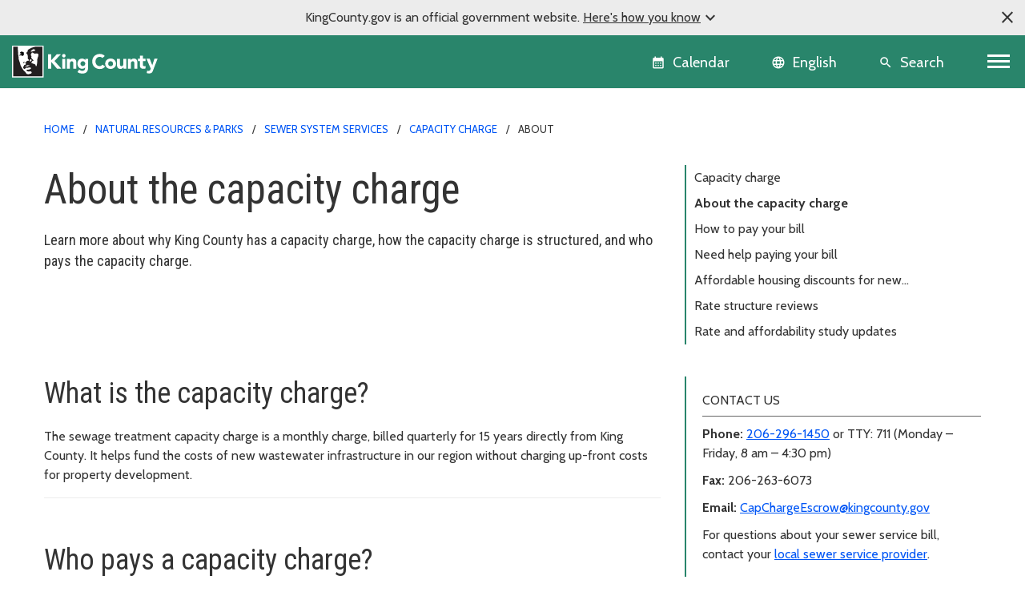

--- FILE ---
content_type: text/html; charset=utf-8
request_url: https://kingcounty.gov/en/dept/dnrp/waste-services/wastewater-treatment/sewer-system-services/capacity-charge/about
body_size: 14751
content:





<!DOCTYPE html>
<!--[if IE 9]><html lang="en" class="ie9 no-js"><![endif]-->
<!--[if !IE]><!-->
<html lang="en">
<!--<![endif]-->
<head>

        <link rel="stylesheet" href="https://cds.kingcounty.gov/styles.css" />



    
    <meta charset="utf-8" />
    <meta http-equiv="X-UA-Compatible" content="IE=edge">
    <meta http-equiv="Content-type" content="text/html; charset=utf-8">
    <meta content="width=device-width, initial-scale=1.0" name="viewport" />
    <link rel="canonical" href="https://kingcounty.gov/en/dept/dnrp/waste-services/wastewater-treatment/sewer-system-services/capacity-charge/about" />
    <meta name="description" content="Learn more about why King County has a capacity charge, how the capacity charge is structured, and who pays the capacity charge.">
    <meta name="keywords" content="Waste services, Wastewater treatment">
    <meta name="robots" content="">
    <meta property="og:title" content="About the capacity charge - King County, Washington" />
    <meta property="og:description" content="" />
    <meta property="og:type" content="" />
    <meta property="og:url" content="https://www.kingcounty.gov/en/dept/dnrp/waste-services/wastewater-treatment/sewer-system-services/capacity-charge/about" />
    <meta property="og:image" content="" />
    <meta property="og:image:secure" content="" />
        <!-- Google Analytics - GA4 -->
        <script async src="https://www.googletagmanager.com/gtag/js?id=G-W2BH6TXD2Z"></script>
        <script>
            window.dataLayer = window.dataLayer || [];
            function gtag() { dataLayer.push(arguments); }
            gtag('js', new Date());
            gtag('config', 'G-W2BH6TXD2Z');
        </script>
        <!-- End Google Analytics -->
    <link rel="icon" href="https://cds.kingcounty.gov/favicon_kcgov.ico" type="image/x-icon" />
    <link rel="shortcut icon" href="https://cds.kingcounty.gov/favicon_kcgov.ico" type="image/x-icon" />
    <title>About the capacity charge - King County, Washington</title>
    

    
    

</head>
<body id="mainBody" class=" rainforest">
    <a href="#maincontent" class="sr-only sr-only-focusable">Skip to main content</a>
    <div class="official-notification d-none">
        <span class="note-close material-symbols-outlined" translate="no">
            close
        </span>
        <div class="note-text">
            <p>KingCounty.gov is an official government website. <span class="underline">Here's how you know<span class="material-symbols-outlined" translate="no">expand_more</span><span class="material-symbols-outlined d-none" translate="no">expand_less</span></span></p>
        </div>
        <div class="note-text-detail-wrapper">
            <div class="note-text-detail container d-none">
                <div class="row">
                    <div class="col-sm-6 col-xs-12">
                        <div class="d-flex">
                            <div class="note-image">
                                <span class="material-symbols-outlined" translate="no">
                                    account_balance
                                </span>
                            </div>
                            <div class="note-sub-detail">
                                <h3>Official government websites use .gov</h3>
                                <p>Website addresses ending in .gov belong to official government organizations in the United States.</p>
                            </div>
                        </div>
                    </div>
                    <div class="col-sm-6 col-xs-12">
                        <div class="d-flex">
                            <div class="note-image">
                                <span class="material-symbols-outlined" translate="no">
                                    lock
                                </span>
                            </div>
                            <div class="note-sub-detail">
                                <h3>Secure .gov websites use HTTPS</h3>
                                <p>A lock <span class="material-symbols-outlined" translate="no">lock</span> or https:// means you've safely connected to the .gov website. Only share sensitive information on official, secure websites.</p>
                            </div>
                        </div>
                    </div>
                </div>
            </div>
        </div>
    </div>
    <style>
        /*TODO: Move these style to main css*/
        .global-header {
            background-color: var(--primary);
        }

            .global-header .calendar-icon a:link, .global-header .calendar-icon a button, .language-selector button, .global-header .search-icon a button {
                color: #FFFFFF;
            }
            .global-header .language-selector button:hover {
                color: #ffffff;
            }
    </style>
    <header class=" global-header sticky-top">
        
<div class="container-fluid">
    <div class="row">
        
        <div class="logo-icon col-auto flex-md-fill">
            <a class="navbar-brand" href="/">
                <img src="https://cds.kingcounty.gov/kc-mlk-white.svg" alt="King County Logo" />
            </a>
        </div>
        
        <div class="calendar-icon col-auto d-flex">


<a class="align-middle d-flex" href="/en/calendar" tabIndex="2">
    <button class="btn btn-link">
        <span class="material-icons" translate="no">calendar_month</span>
        <span class="calendar-text d-md-inline d-none">Calendar</span>
    </button>

    
</a>



        </div>
        
        <div class="language-icon col-auto d-flex">
            <div id="languageSelector" class="dropdown language-selector align-middle d-flex">
                <div id="google_translate_element"></div>
                <button class="btn btn-link dropdown-toggle" type="button" id="languageMenuButton" data-toggle="modal" data-target="#langList" aria-haspopup="true" aria-expanded="false">
                    <span class="material-icons" translate="no">language</span>
                    <span class="language-selector-text d-md-inline d-none">English</span>
                </button>
                <div id="langList" class="modal" aria-labelledby="languageMenuButton" aria-label="Choose your language">
                    <div class="modal-dialog modal-dialog-centered" role="document">
                        <div class="modal-content">
                            <div class="modal-disclaimer">
                                <button type="button" class="close" data-dismiss="modal" aria-label="Close"><span aria-hidden="true">&times;</span></button>
                                <div class="disclaimer-text">
                                    <p>
                                        <a class="body-small" href="https://translate.google.com" target="_blank">
                                            powered by
                                            <img src="https://www.gstatic.com/images/branding/googlelogo/1x/googlelogo_color_42x16dp.png" alt="Google Translate" />
                                            Translate
                                        </a>
                                    </p>
                                    <p>We currently offer language translations on our site primarily through Google Translate. This helps visitors find and use information in the languages they speak, but the tool is not perfect. Automated translation may be inaccurate or errors may display on translated pages.</p>
                                    <p>Google Translate is an external website. King County does not control the quality or accuracy of translated content.</p>
                                </div>
                            </div>
                            <div class="modal-header">
                                <h5 class="modal-title">Language and region</h5>
                            </div>
                            <div class="modal-subheading">
                                <p>Please choose a language</p>
                            </div>
                            <div class="modal-body">
                            </div>
                        </div>
                    </div>
                </div>
            </div>

        
    </div>
        
        <div class="search-icon d-inline-flex col-auto">
            
            <a href="/en/search" class="align-middle d-flex">
                <button class="btn btn-link">
                    <span class="material-icons" translate="no">search</span>
                    <span class="search-text d-md-inline d-none">Search</span>
                </button>
            </a>
        </div>
        
        <div class="d-inline-flex col-auto p-0">


            <nav aria-labelledby="globalNavigation">
                <h2 id="globalNavigation" class="sr-only">Global Navigation</h2>
                <div class="navbar float-right">
                    <button class="navbar-toggler collapsed" type="button" data-toggle="collapse" data-target="#kcNav" aria-controls="navbarTogglerDemo02" aria-expanded="false" aria-label="Toggle navigation"><span></span><span></span><span></span></button>
                </div>

            </nav>
        </div>
    </div>
    <div class="row">
        
<div class="navbar-collapse collapse" id="kcNav">
    <div class="link-list-container container-md">
            <div class="link-list">

                    <h3 class="link-list-title">
                        About King County
                        <span tabindex="0" class="material-icons scroll-down-arrow" translate="no">
                            expand_more
                        </span>
                    </h3>

                <ul class="nav navbar-nav">

                            <li class="nav-item"><a class="nav-link" href="/en/dept/dhr/about-king-county/jobs-benefits/find-a-job">Careers</a></li>
                            <li class="nav-item"><a class="nav-link" href="https://contact.kingcounty.gov/">Contact us </a></li>
                            <li class="nav-item"><a class="nav-link" href="/en/shared-topics/about-king-county/departments">Departments</a></li>
                            <li class="nav-item"><a class="nav-link" href="/en/dept/dhr/about-king-county/hr-resources-employees-partners/employee-resources">Employee resources</a></li>
                            <li class="nav-item"><a class="nav-link" href="/en/independents/about-king-county/king-county-tv">King County TV (KCTV)</a></li>
                            <li class="nav-item"><a class="nav-link" href="/en/shared-topics/about">SEE ALL</a></li>
                </ul>
            </div>
            <div class="link-list">

                    <h3 class="link-list-title">
                        Animals, pests &amp; pets
                        <span tabindex="0" class="material-icons scroll-down-arrow" translate="no">
                            expand_more
                        </span>
                    </h3>

                <ul class="nav navbar-nav">

                            <li class="nav-item"><a class="nav-link" href="/en/dept/executive-services/animals-pets-pests/regional-animal-services/adopt-a-pet">Pet adoption</a></li>
                            <li class="nav-item"><a class="nav-link" href="/en/dept/executive-services/animals-pets-pests/regional-animal-services">Regional Animal Services (RASKC)</a></li>
                            <li class="nav-item"><a class="nav-link" href="/en/dept/executive-services/animals-pets-pests/regional-animal-services/pet-licenses">Pet licenses</a></li>
                            <li class="nav-item"><a class="nav-link" href="/en/dept/executive-services/animals-pets-pests/regional-animal-services/found-pet">Found Pets</a></li>
                            <li class="nav-item"><a class="nav-link" href="/en/dept/executive-services/animals-pets-pests/regional-animal-services/animal-control-response">Animal Control</a></li>
                            <li class="nav-item"><a class="nav-link" href="/en/dept/dph/health-safety/disease-illness/zoonotic-diseases/diseases-by-animal">Diseases from animals</a></li>
                            <li class="nav-item"><a class="nav-link" href="/en/dept/dph/health-safety/environmental-health/getting-rid-of-rats-mice">Getting rid of rats and mice</a></li>
                            <li class="nav-item"><a class="nav-link" href="/en/categories/animals-pets-pests">SEE ALL</a></li>
                </ul>
            </div>
            <div class="link-list">

                    <h3 class="link-list-title">
                        Buildings and property
                        <span tabindex="0" class="material-icons scroll-down-arrow" translate="no">
                            expand_more
                        </span>
                    </h3>

                <ul class="nav navbar-nav">

                            <li class="nav-item"><a class="nav-link" href="/en/dept/local-services/buildings-property/inspections/building-inspections">Building and fire inspections</a></li>
                            <li class="nav-item"><a class="nav-link" href="/en/dept/local-services/buildings-property/inspections/land-use-inspections">Land use inspections</a></li>
                            <li class="nav-item"><a class="nav-link" href="/en/dept/kcit/data-information-services/gis-center/maps-apps/parcel-viewer">Parcel viewer property search</a></li>
                            <li class="nav-item"><a class="nav-link" href="/en/dept/executive-services/buildings-property/treasury-operations/property-tax">Property tax payment information</a></li>
                            <li class="nav-item"><a class="nav-link" href="/en/dept/local-services/buildings-property/property-research-and-maps/property-research">Property research</a></li>
                            <li class="nav-item"><a class="nav-link" href="/en/dept/assessor/buildings-and-property/property-taxes/residential-property-taxes">Property tax assessments (residential)</a></li>
                            <li class="nav-item"><a class="nav-link" href="https://info.kingcounty.gov/assessor/esales/eSales.aspx">Parcel sales search</a></li>
                            <li class="nav-item"><a class="nav-link" href="https://blue.kingcounty.com/Assessor/eRealProperty/default.aspx">Property information - eReal property</a></li>
                            <li class="nav-item"><a class="nav-link" href="/en/dept/dph/health-safety/environmental-health/plumbing-gas-piping">Plumbing and gas piping</a></li>
                            <li class="nav-item"><a class="nav-link" href="/en/independents/buildings-and-property/property-taxes/property-tax-advisor">Property Tax Advisor</a></li>
                            <li class="nav-item"><a class="nav-link" href="/en/categories/buildings-property">SEE ALL</a></li>
                </ul>
            </div>
            <div class="link-list">

                    <h3 class="link-list-title">
                        Certificates, permits, and licenses
                        <span tabindex="0" class="material-icons scroll-down-arrow" translate="no">
                            expand_more
                        </span>
                    </h3>

                <ul class="nav navbar-nav">

                            <li class="nav-item"><a class="nav-link" href="/en/dept/executive-services/certificates-permits-licenses/records-licensing/recorders-office/marriage-licensing">Marriage licenses</a></li>
                            <li class="nav-item"><a class="nav-link" href="/en/dept/dph/certificates-permits-licenses/order-birth-certificate">Birth certificates</a></li>
                            <li class="nav-item"><a class="nav-link" href="/en/dept/local-services/certificates-permits-licenses/permits">Building and land use permits</a></li>
                            <li class="nav-item"><a class="nav-link" href="/en/shared-topics/certificates-permits-licenses/business-licenses">Business licenses</a></li>
                            <li class="nav-item"><a class="nav-link" href="/en/dept/dph/certificates-permits-licenses/order-death-certificate">Death certificates</a></li>
                            <li class="nav-item"><a class="nav-link" href="/en/dept/local-services/certificates-permits-licenses/permits/permits-inspections-codes-buildings-land-use/permit-forms-application-materials/fire-permits">Fire and special event permit</a></li>
                            <li class="nav-item"><a class="nav-link" href="/en/dept/sheriff/courts-jails-legal-system/sheriff-services/concealed-pistol-license">Gun (concealed pistol) licenses</a></li>
                            <li class="nav-item"><a class="nav-link" href="/en/dept/executive-services/certificates-permits-licenses/records-licensing/vehicle-vessel-licensing">Car, truck, and boat licenses</a></li>
                            <li class="nav-item"><a class="nav-link" href="/en/dept/dph/certificates-permits-licenses/food-business-permits">Food business permits</a></li>
                            <li class="nav-item"><a class="nav-link" href="/en/dept/executive-services/animals-pets-pests/regional-animal-services/pet-licenses">Pet licenses</a></li>
                            <li class="nav-item"><a class="nav-link" href="/en/categories/certificates-permits-licenses">SEE ALL</a></li>
                </ul>
            </div>
            <div class="link-list">

                    <h3 class="link-list-title">
                        Courts, jails, &amp; legal system
                        <span tabindex="0" class="material-icons scroll-down-arrow" translate="no">
                            expand_more
                        </span>
                    </h3>

                <ul class="nav navbar-nav">

                            <li class="nav-item"><a class="nav-link" href="/en/court/courts-jails-legal-system/jury-duty">Jury duty</a></li>
                            <li class="nav-item"><a class="nav-link" href="/en/dept/dajd/courts-jails-legal-system/facilities-programs/adult-jails-seattle-kent">Adult jails</a></li>
                            <li class="nav-item"><a class="nav-link" href="/en/court/district-court/courts-jails-legal-system/passports">Apply for a passport</a></li>
                            <li class="nav-item"><a class="nav-link" href="/en/dept/dajd/courts-jails-legal-system/information-services-jail-detention/locate-person-jail">Find someone in jail</a></li>
                            <li class="nav-item"><a class="nav-link" href="/en/dept/sheriff/courts-jails-legal-system/sheriff-services/sex-offender-registration">Sex offender registry</a></li>
                            <li class="nav-item"><a class="nav-link" href="/en/categories/courts-jails-legal-system">SEE ALL</a></li>
                </ul>
            </div>
            <div class="link-list">

                    <h3 class="link-list-title">
                        Data and information services
                        <span tabindex="0" class="material-icons scroll-down-arrow" translate="no">
                            expand_more
                        </span>
                    </h3>

                <ul class="nav navbar-nav">

                            <li class="nav-item"><a class="nav-link" href="/en/dept/kcit/data-information-services/gis-center/maps-apps">GIS maps and applications</a></li>
                            <li class="nav-item"><a class="nav-link" href="/en/shared-topics/data-information-services/king-county-records">Records and records requests</a></li>
                            <li class="nav-item"><a class="nav-link" href="/en/dept/kcit/data-information-services/gis-center/maps-apps/imap">iMap - interactive mapping tool</a></li>
                            <li class="nav-item"><a class="nav-link" href="/en/dept/executive-services/certificates-permits-licenses/records-licensing/recorders-office/records-search">Online records search</a></li>
                            <li class="nav-item"><a class="nav-link" href="/en/dept/executive-services/certificates-permits-licenses/records-licensing/recorders-office">Recorder&#39;s office</a></li>
                </ul>
            </div>
            <div class="link-list">

                    <h3 class="link-list-title">
                        Governance and leadership
                        <span tabindex="0" class="material-icons scroll-down-arrow" translate="no">
                            expand_more
                        </span>
                    </h3>

                <ul class="nav navbar-nav">

                            <li class="nav-item"><a class="nav-link" href="/en/shared-topics/governance-leadership/elected-officials">Elected officials (all)</a></li>
                            <li class="nav-item"><a class="nav-link" href="/en/dept/elections">Elections</a></li>
                            <li class="nav-item"><a class="nav-link" href="/en/dept/council/governance-leadership/county-council/councilmembers-districts">King County Council members</a></li>
                            <li class="nav-item"><a class="nav-link" href="/en/dept/executive/governance-leadership/king-county-executive/cabinet-leadership">King County Executive</a></li>
                            <li class="nav-item"><a class="nav-link" href="/en/categories/governance-and-leadership">SEE ALL</a></li>
                </ul>
            </div>
            <div class="link-list">

                    <h3 class="link-list-title">
                        Health and safety
                        <span tabindex="0" class="material-icons scroll-down-arrow" translate="no">
                            expand_more
                        </span>
                    </h3>

                <ul class="nav navbar-nav">

                            <li class="nav-item"><a class="nav-link" href="/en/dept/dph/health-safety/disease-illness/covid-19">COVID-19</a></li>
                            <li class="nav-item"><a class="nav-link" href="/en/dept/dph/health-safety/environmental-health">Environmental Health Services</a></li>
                            <li class="nav-item"><a class="nav-link" href="/en/dept/dph/health-safety/food-safety/search-restaurant-safety-ratings">Restaurant safety ratings</a></li>
                            <li class="nav-item"><a class="nav-link" href="/en/dept/dchs/human-social-services/behavioral-health-recovery/mental-health-services">Mental health services</a></li>
                            <li class="nav-item"><a class="nav-link" href="/en/categories/health-safety">SEE ALL</a></li>
                </ul>
            </div>
            <div class="link-list">

                    <h3 class="link-list-title">
                        Human and Social Services
                        <span tabindex="0" class="material-icons scroll-down-arrow" translate="no">
                            expand_more
                        </span>
                    </h3>

                <ul class="nav navbar-nav">

                            <li class="nav-item"><a class="nav-link" href="/en/dept/dchs/human-social-services/behavioral-health-recovery/crisis-services">Crisis services</a></li>
                            <li class="nav-item"><a class="nav-link" href="/en/dept/dchs/human-social-services/community-funded-initiatives/best-starts-for-kids">Best Starts for Kids</a></li>
                            <li class="nav-item"><a class="nav-link" href="/en/dept/dchs/human-social-services/behavioral-health-recovery/mental-health-services">Mental health services</a></li>
                            <li class="nav-item"><a class="nav-link" href="https://find-human-services.kingcounty.gov/">Housing, finance, and other services</a></li>
                            <li class="nav-item"><a class="nav-link" href="/en/dept/dchs/human-social-services/king-county-veterans-program">Veterans Program</a></li>
                            <li class="nav-item"><a class="nav-link" href="/en/dept/dchs/human-social-services/behavioral-health-recovery/bhrd">Behavioral health and recovery</a></li>
                </ul>
            </div>
            <div class="link-list">

                    <h3 class="link-list-title">
                        Nature and recreation
                        <span tabindex="0" class="material-icons scroll-down-arrow" translate="no">
                            expand_more
                        </span>
                    </h3>

                <ul class="nav navbar-nav">

                            <li class="nav-item"><a class="nav-link" href="/en/dept/dnrp/nature-recreation/environment-ecology-conservation/noxious-weeds">Noxious weeds</a></li>
                            <li class="nav-item"><a class="nav-link" href="/en/dept/dnrp/nature-recreation/parks-recreation/king-county-parks/parks/marymoor">Marymoor Park</a></li>
                            <li class="nav-item"><a class="nav-link" href="/en/dept/dnrp/nature-recreation/parks-recreation/king-county-parks">Parks and recreation</a></li>
                            <li class="nav-item"><a class="nav-link" href="/en/dept/dnrp/nature-recreation/parks-recreation/king-county-parks/rentals">Facility rentals</a></li>
                            <li class="nav-item"><a class="nav-link" href="/en/dept/executive/governance-leadership/climate-office">Climate change</a></li>
                            <li class="nav-item"><a class="nav-link" href="/en/dept/dnrp/nature-recreation/environment-ecology-conservation/flood-services/warning-system">Flood service warning system</a></li>
                            <li class="nav-item"><a class="nav-link" href="/en/categories/nature-recreation">SEE ALL</a></li>
                </ul>
            </div>
            <div class="link-list">

                    <h3 class="link-list-title">
                        Transit, transportation, and roads
                        <span tabindex="0" class="material-icons scroll-down-arrow" translate="no">
                            expand_more
                        </span>
                    </h3>

                <ul class="nav navbar-nav">

                            <li class="nav-item"><a class="nav-link" href="/en/dept/metro/routes-and-service/schedules-and-maps">Metro schedules and maps</a></li>
                            <li class="nav-item"><a class="nav-link" href="/en/dept/metro/travel-options/water-taxi">Water Taxi</a></li>
                            <li class="nav-item"><a class="nav-link" href="/en/dept/metro/fares-and-payment/ways-to-pay/transit-go-ticket">Transit GO ticket</a></li>
                            <li class="nav-item"><a class="nav-link" href="/en/dept/metro/fares-and-payment/prices">Metro fares</a></li>
                            <li class="nav-item"><a class="nav-link" href="/en/dept/local-services/transit-transportation-roads/roads-and-bridges/traffic-cameras">Traffic cameras</a></li>
                            <li class="nav-item"><a class="nav-link" href="/en/dept/local-services/transit-transportation-roads/roads-and-bridges/road-closures">Road closures</a></li>
                            <li class="nav-item"><a class="nav-link" href="/en/dept/metro/travel-options/rail">Rail travel</a></li>
                            <li class="nav-item"><a class="nav-link" href="/en/dept/metro/travel-options/metro-flex">Metro Flex</a></li>
                            <li class="nav-item"><a class="nav-link" href="/en/categories/transit-transportation-roads">SEE ALL</a></li>
                </ul>
            </div>
            <div class="link-list">

                    <h3 class="link-list-title">
                        Waste services
                        <span tabindex="0" class="material-icons scroll-down-arrow" translate="no">
                            expand_more
                        </span>
                    </h3>

                <ul class="nav navbar-nav">

                            <li class="nav-item"><a class="nav-link" href="/en/dept/dnrp/waste-services/garbage-recycling-compost/solid-waste-facilities">Solid waste facilities</a></li>
                            <li class="nav-item"><a class="nav-link" href="/en/dept/dnrp/waste-services/garbage-recycling-compost/solid-waste-programs/circular-economy/mattresses">Mattress disposal/recycling</a></li>
                            <li class="nav-item"><a class="nav-link" href="/en/dept/dnrp/waste-services/garbage-recycling-compost/solid-waste-programs/food-waste-prevention">Reducing food waste</a></li>
                            <li class="nav-item"><a class="nav-link" href="/en/dept/dnrp/waste-services/wastewater-treatment/sewer-system-services/capacity-charge">Wastewater capacity charge</a></li>
                            <li class="nav-item"><a class="nav-link" href="/en/dept/dnrp/waste-services/garbage-recycling-compost/services/paint-recycling">Paint recycling</a></li>
                            <li class="nav-item"><a class="nav-link" href="/en/dept/dnrp/waste-services/garbage-recycling-compost/services">Garbage, recycling, and compost services</a></li>
                            <li class="nav-item"><a class="nav-link" href="/en/dept/dnrp/waste-services/garbage-recycling-compost/services/food-yard-waste">Compost and yard waste</a></li>
                            <li class="nav-item"><a class="nav-link" href="/en/dept/dnrp/waste-services/hazardous-waste-program">Hazardous Waste Program</a></li>
                            <li class="nav-item"><a class="nav-link" href="/en/categories/waste-services">SEE ALL</a></li>
                </ul>
            </div>
    </div>
</div>

    </div>
</div>

    </header>
    <script src="https://cds.kingcounty.gov/cookies.js"></script>

<div class="alert-wrapper">
</div>

<script type="text/javascript">
    function onKeyPressDisableMe(e, alertId) {
        if (e.keyCode == 32 || e.keyCode == 13) {
            setCookie('KCGov-Alerts', alertId);
            return false;
        }
    }
</script>


    <main id="maincontent">
        <div class="">
<div class="container">
    <nav aria-label="breadcrumb">
        <ol class="breadcrumb">
                    <li class="breadcrumb-item">
                                <a href="/en/">Home</a>

                    </li>
                    <li class="breadcrumb-item">
                                <a href="/en/dept/dnrp">Natural Resources &amp; Parks</a>

                    </li>
                    <li class="breadcrumb-item">
                                <a href="/en/dept/dnrp/waste-services/wastewater-treatment/sewer-system-services">Sewer system services</a>

                    </li>
                    <li class="breadcrumb-item">
                                <a href="/en/dept/dnrp/waste-services/wastewater-treatment/sewer-system-services/capacity-charge">Capacity charge</a>

                    </li>
                    <li class="breadcrumb-item">
                                <span>About</span>

                    </li>
        </ol>
    </nav>
</div>            


<div class="    ">
    <div class="two-col-container container">
        <div class="row">
            <div class="col-md-12 col-lg-8">
                
<header class="container">
    <div class="page-heading">
<h1>About the capacity charge</h1><div class="summary-text"><p class="h5">Learn more about why King County has a capacity charge, how the capacity charge is structured, and who pays the capacity charge.</p></div>    </div>
</header>
            </div>
            <aside class="col-md-12 col-lg-4 right-rail">
                
<div class="local-nav">
    <div class="mobile-toggle collapsed" data-toggle="collapse" data-target="#local-nav-6bad7df99ca74a5780571a0a88c1bc12" aria-expanded="false"
         aria-controls="local-nav">
        In this section
        <span class="material-icons scroll-down-arrow">
            expand_more
        </span>
    </div>
    <div id="local-nav-6bad7df99ca74a5780571a0a88c1bc12" class="collapse">
            <a href="/en/dept/dnrp/waste-services/wastewater-treatment/sewer-system-services/capacity-charge">Capacity charge</a><a class="active" href="/en/dept/dnrp/waste-services/wastewater-treatment/sewer-system-services/capacity-charge/about">About the capacity charge</a><a href="/en/dept/dnrp/waste-services/wastewater-treatment/sewer-system-services/capacity-charge/how-to-pay">How to pay your bill</a><a href="/en/dept/dnrp/waste-services/wastewater-treatment/sewer-system-services/capacity-charge/need-help">Need help paying your bill</a><a href="/en/dept/dnrp/waste-services/wastewater-treatment/sewer-system-services/capacity-charge/affordable-housing-discounts-new-development">Affordable housing discounts for new development</a><a href="/en/dept/dnrp/waste-services/wastewater-treatment/sewer-system-services/capacity-charge/rate-structure-reviews">Rate structure reviews</a><a href="/en/dept/dnrp/waste-services/wastewater-treatment/sewer-system-services/capacity-charge/updates">Rate and affordability study updates</a>
    </div>
</div>

            </aside>
        </div>
    </div>
</div>


<div class=" pt-medium   ">
    <div class="two-col-container container">
        <div class="row">
            <div class="col-md-12 col-lg-8">
                


<div class="rich-text"><h2>What is the capacity charge?</h2>
<p>The sewage treatment capacity charge is a monthly charge, billed quarterly for 15 years directly from King County. It helps fund the costs of new wastewater infrastructure in our region without charging up-front costs for property development.</p>
<hr />
<h2>Who pays a capacity charge?</h2>
<p>Owners of properties whose sewage flows to a King County treatment plant and who connect to the sewer system on or after February 1, 1990 pay the capacity charge. This includes new sewer service, reconnections after 5 years, additions, and changes of use.</p>
<p>Some properties in Pierce County and south Snohomish County pay the capacity charge because their sewage is brought to and treated at a King County sewage treatment plant.</p>
<p>The capacity charge is the responsibility of the current property owner. The charge is billed for 15 years, unless the balance is paid off early.</p>
<hr />
<h2>Why is there a capacity charge?</h2>
<p>The capacity charge helps King County protect public health and the environment. It also helps us keep up with our region’s growth by funding more pipes, pump stations, and treatment plants. Customers with the newest sewer connections pay the charge so that “growth pays for growth."</p>
<p>Elected officials, sewer utility representatives and jurisdiction officials were all involved in King County's decision to implement a capacity charge.</p>
<hr />
<h2>How much is the capacity charge?</h2>
<p>The capacity charge is calculated using a measurement called “residential customer equivalent” or RCE. The 2026 capacity charge is $77.99 per residential customer equivalent (RCE) per month. This rate goes into effect for properties connecting to the sewer system on or after January 1, 2026.</p>
<hr />
<h2>How to pay remaining balance in one lump sum at a discount</h2>
<p>At any time during the 15-year duration of the charge, you may pay the remaining balance in one lump sum at a discount. For questions about the discounted payoff amount, please call us at <a href="tel:+2062961450">206-296-1450</a> or email <a href="mailto:CapChargeEscrow@kingcounty.gov">CapChargeEscrow@kingcounty.gov</a>.</p></div>
            </div>
            <aside class="col-md-12 col-lg-4 right-rail">
                

<div class="vital-info-one-col">
    <div class="vital-wrapper">
        <div class="vital-info-heading">Contact us</div>
        <div class="rich-text"><p><strong>Phone:</strong> <a href="tel:+12062961450">206-296-1450</a> or TTY: 711 (Monday – Friday, 8 am – 4:30 pm)</p>
<p><strong>Fax:</strong> 206-263-6073</p>
<p><strong>Email:</strong> <a rel="noopener noreferrer" href="mailto:CapChargeEscrow@kingcounty.gov" target="_blank">CapChargeEscrow@kingcounty.gov</a></p>
<p>For questions about your sewer service bill, contact your <a href="/en/dept/dnrp/waste-services/wastewater-treatment/about/local-sewer-agencies">local sewer service provider</a>.</p></div>
    </div>
</div>
<div class="box test">

    
    <p>Download the <a href="https://cdn.kingcounty.gov/-/media/king-county/depts/dnrp/waste-services/wastewater-treatment/sewer-services/capacity-charge/2026_kc-wtd-capacity-charge-brochure.pdf?rev=843fd4038fd248a9a82a6abf7ac1a5f2&amp;hash=10B95338F3B7E35525C235DFC86D1076" class="link-icon-picture_as_pdf">2026 Capacity Charge Brochure</a>.</p>
</div>


            </aside>
        </div>
    </div>
</div>
        </div>
        <div class="">
            


<div class=" pt-large pb-large  ">
    <div class="two-col-container container">
        <div class="row">
            <div class="col-md-12 col-lg-8">
                


<div class="rich-text"><h3>Residential properties</h3>
<p>Your monthly capacity charge rate will depend on the size and/or type of your home. Refer to the table below to estimate your residential property's monthly rate.</p>
<table class="traditional-table-striped">
    <thead>
        <tr>
            <th><strong>Property type</strong></th>
            <th><strong>RCE's</strong></th>
            <th><strong>2026 connection rates</strong></th>
        </tr>
    </thead>
    <tbody>
        <tr>
            <td><strong>Single-family house<br />
            </strong>
            Small: less than 1,500 sq. ft.</td>
            <td>0.81 RCE</td>
            <td>0.81 RCE x $77.99 = $63.17/month</td>
        </tr>
        <tr>
            <td><strong>Single-family house<br />
            </strong>
            Medium: 1,500 to 2,999 sq. ft.</td>
            <td>1.0 RCE</td>
            <td>1.0 RCE x $77.99 = $77.99/month</td>
        </tr>
        <tr>
            <td><strong>Single-family house<br />
            </strong>
            Large: 3,000 sq. ft. or greater</td>
            <td>1.16 RCE</td>
            <td>1.16 RCEs x $77.99 = $90.47/month</td>
        </tr>
        <tr>
            <td><strong>Multi-unit<br />
            </strong>
            Two to four units</td>
            <td>0.81 RCE/unit</td>
            <td>EXAMPLE: 2 units x 0.81 = 1.62 RCEs x $77.99 = $126.34/month</td>
        </tr>
        <tr>
            <td><strong>Multi-unit<br />
            </strong>
            Five or more units</td>
            <td>0.63 RCE/unit</td>
            <td>EXAMPLE: 6 units x 0.63 = 3.78 RCEs x $77.99 = $294.80/month</td>
        </tr>
        <tr>
            <td><strong>Accessory dwelling unit<br />
            </strong>
            (attached or detached)		</td>
            <td>0.59 RCE/unit</td>
            <td>0.59 RCE x $77.99 = $46.01/month</td>
        </tr>
        <tr>
            <td><strong>Microhousing</strong></td>
            <td>0.35 RCE/unit</td>
            <td>0.35 RCE x $77.99 = $27.30/month</td>
        </tr>
        <tr>
            <td><strong>Senior, low-income,<br />
            </strong>
            special purpose housing</td>
            <td>0.32 RCE/unit</td>
            <td>0.32 RCE x $77.99 = $24.96/month</td>
        </tr>
    </tbody>
</table>
<br />
<hr />
<h3>Non-residential property</h3>
<p>The capacity charge is determined by plumbing fixtures (20 fixtures = 1.0 RCE) and/or wastewater flow projections converted to RCEs.</p>
<p>For questions about a non-residential property, please email <a href="mailto:CapChargeForms@kingcounty.gov">CapChargeForms@kingcounty.gov</a>.</p>
<h4>Plumbing fixtures:</h4>
<ul>
    <li>Bathtub and Shower</li>
    <li>Shower, per head</li>
    <li>Dishwasher</li>
    <li>Drinking fountain (each head)</li>
    <li>Hose bibb (interior)</li>
    <li>Clothes washer or laundry tub</li>
    <li>Sink, bar or lavatory</li>
    <li>Sink, Clinic flushing</li>
    <li>Sink, kitchen</li>
    <li>Sink, other (service)</li>
    <li>Sink, wash station, circle spray</li>
    <li>Urinal, flush valve, 1 gallon(s) per flush (GPF) </li>
    <li>Urinal, flush valve, >1 GPF</li>
    <li>Water closet, tank or valve, 1.6 GPF</li>
    <li>Water closet, tank or valve, >1.6 GPF</li>
</ul>
<hr />
<h3>What if I need payment assistance?</h3>
<p>You may qualify for a <a href="/en/dept/dnrp/waste-services/wastewater-treatment/sewer-system-services/capacity-charge/need-help">payment plan</a> to catch up on late bills. To discuss payment plan options, please email: <a href="mailto:capchargeescrow@kingcounty.gov">capchargeescrow@kingcounty.gov</a> or call <a href="tel:+2062961450">206-296-1450</a>.</p>
<p>Some low-income units may also qualify for a <a href="/en/dept/dnrp/waste-services/wastewater-treatment/sewer-system-services/capacity-charge/need-help">discounted capacity charge</a>.</p></div>
            </div>
            <aside class="col-md-12 col-lg-4 right-rail">
                
            </aside>
        </div>
    </div>
</div>
        </div>
    </main>
    <footer class="footer">
        
<div class="index-strip">
    <div class="container">
        <ul>
            <li class="d-none d-md-block"><a href="/en/index">Index</a></li>
                    <li><a href="/en/index/#A">A</a></li>
                    <li><a href="/en/index/#B">B</a></li>
                    <li><a href="/en/index/#C">C</a></li>
                    <li><a href="/en/index/#D">D</a></li>
                    <li><a href="/en/index/#E">E</a></li>
                    <li><a href="/en/index/#F">F</a></li>
                    <li><a href="/en/index/#G">G</a></li>
                    <li><a href="/en/index/#H">H</a></li>
                    <li><a href="/en/index/#I">I</a></li>
                    <li><a href="/en/index/#J">J</a></li>
                    <li><a href="/en/index/#K">K</a></li>
                    <li><a href="/en/index/#L">L</a></li>
                    <li><a href="/en/index/#M">M</a></li>
                    <li><a href="/en/index/#N">N</a></li>
                    <li><a href="/en/index/#O">O</a></li>
                    <li><a href="/en/index/#P">P</a></li>
                    <li><a href="/en/index/#Q">Q</a></li>
                    <li><a href="/en/index/#R">R</a></li>
                    <li><a href="/en/index/#S">S</a></li>
                    <li><a href="/en/index/#T">T</a></li>
                    <li><a href="/en/index/#U">U</a></li>
                    <li><a href="/en/index/#V">V</a></li>
                    <li><a href="/en/index/#W">W</a></li>
                    <li><a href="/en/index/#X">X</a></li>
                    <li><a href="/en/index/#Y">Y</a></li>
                    <li><a href="/en/index/#Z">Z</a></li>
        </ul>
    </div>
</div>


<nav aria-labelledby="footerLinks" class="footer-nav">
    <div class="container">
        <h2 id="footerLinks" class="sr-only">Footer Links</h2>
        <div class="row">
            <div class="col-md-3 d-flex align-items-center">
                <div class="footer-social-links d-flex">
                    <a href="https://www.facebook.com/KingCountyWA">
<img src="https://cdn.kingcounty.gov/-/media/king-county/icons/home-page/social-media/fb_icon" alt="King County Facebook page" /></a>
<a href="https://www.linkedin.com/company/king-county">
<img alt="King County linkedin page" src="https://cdn.kingcounty.gov/-/media/king-county/icons/home-page/social-media/lin_icon" /></a>
<a href="https://nextdoor.com/agency-detail/wa/king-county/king-county-washington/">
<img alt="King County nextdoor page" src="https://cdn.kingcounty.gov/-/media/king-county/icons/home-page/social-media/nextdoor_icon?la=en&hash=9DF93104-2186-4A36-9366-06A9B503DA8D&ver=1" /></a>

                </div>
            </div>
            <div class="col-md-3">
                <div class="link-list link-list-border link-list-border-left ">
                    
                    <ul>

                            <li><a href="/en/shared-topics/about-king-county/website/terms-of-use">Terms of use</a></li>
                            <li><a href="/en/shared-topics/about-king-county/website/privacy">Privacy</a></li>
                            <li><a href="https://data.kingcounty.gov/">Data transparency</a></li>
                    </ul>
                </div>
            </div>
            <div class="col-md-3">
                <div class="link-list link-list-border link-list-border-left ">
                    
                    <ul>

                            <li><a href="https://contact.kingcounty.gov/">Contact us</a></li>
                            <li><a href="https://directory.kingcounty.gov/EmpSearch.asp">Directory</a></li>
                            <li><a href="/en/shared-topics/governance-leadership/elected-officials">Elected officials</a></li>
                            <li><a href="/en/dept/executive/about-king-county/customer-service">Customer service</a></li>
                    </ul>
                </div>
            </div>
            <div class="col-md-3">


                <div class="link-list link-list-border link-list-border-left ">
                    
                    <ul>

                            <li><a href="/en/shared-topics/about-king-county/departments">Departments</a></li>
                            <li><a href="/en/shared-topics/about-king-county/buildings-locations">Office locations</a></li>
                            <li><a href="/en/shared-topics/about-king-county/holiday-closures-impacts">Holidays and closures</a></li>
                            <li><a href="/en/dept/dhr/about-king-county/hr-resources-employees-partners/employee-resources">Employee resources</a></li>
                            <li><a href="/en/dept/dhr/about-king-county/jobs-benefits/find-a-job">Jobs</a></li>
                    </ul>
                </div>
            </div>
        </div>
    </div>
</nav>


<div class="footer-legal">
    <div class="container">
        <div class="row">
            <div class="col-sm-8">
                <ul>
                                        <li>
                                            <a href="/en/shared-topics/about-king-county/accessibility-disability-resources">Accessibility</a>
                                        </li>
                            </ul>
            </div>
            <div class="col-sm-4">
                    <p>&#169; King County, WA 2026</p>
            </div>
        </div>
    </div>
</div>
    </footer>
    <span class="material-icons floating-action-button" translate="no" aria-label="Back to Top">expand_less</span>
    <script src="https://cdnjs.cloudflare.com/ajax/libs/popper.js/1.11.0/umd/popper.min.js" integrity="sha384-b/U6ypiBEHpOf/4+1nzFpr53nxSS+GLCkfwBdFNTxtclqqenISfwAzpKaMNFNmj4" crossorigin="anonymous"></script>
        <script src="https://cds.kingcounty.gov/index.js"></script>




        <script type="text/javascript">
            /*<![CDATA[*/
            (function () {
                var sz = document.createElement('script'); sz.type = 'text/javascript'; sz.async = true;
                sz.src = '//siteimproveanalytics.com/js/siteanalyze_6343622.js';
                var s = document.getElementsByTagName('script')[0]; s.parentNode.insertBefore(sz, s);
            })();
            /*]]>*/
        </script>
    
    


    

        <!-- 00:00:00.0141055 -->
        <!-- kingcounty.gov -->

</body>
</html>
